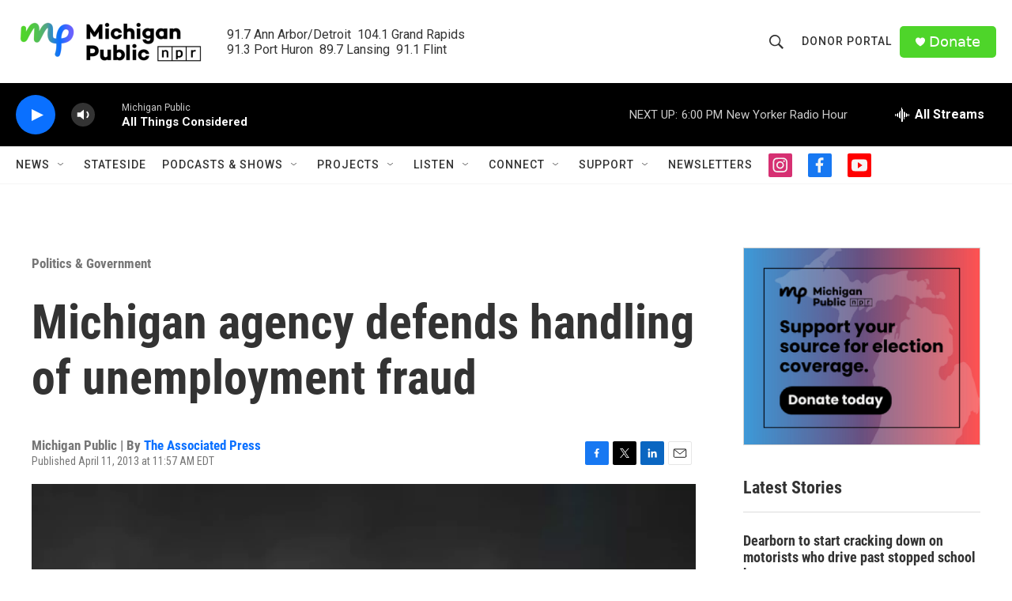

--- FILE ---
content_type: text/html; charset=utf-8
request_url: https://www.google.com/recaptcha/api2/aframe
body_size: 183
content:
<!DOCTYPE HTML><html><head><meta http-equiv="content-type" content="text/html; charset=UTF-8"></head><body><script nonce="Ep6GutmMnFR-01Y3LKPUeg">/** Anti-fraud and anti-abuse applications only. See google.com/recaptcha */ try{var clients={'sodar':'https://pagead2.googlesyndication.com/pagead/sodar?'};window.addEventListener("message",function(a){try{if(a.source===window.parent){var b=JSON.parse(a.data);var c=clients[b['id']];if(c){var d=document.createElement('img');d.src=c+b['params']+'&rc='+(localStorage.getItem("rc::a")?sessionStorage.getItem("rc::b"):"");window.document.body.appendChild(d);sessionStorage.setItem("rc::e",parseInt(sessionStorage.getItem("rc::e")||0)+1);localStorage.setItem("rc::h",'1768777194694');}}}catch(b){}});window.parent.postMessage("_grecaptcha_ready", "*");}catch(b){}</script></body></html>